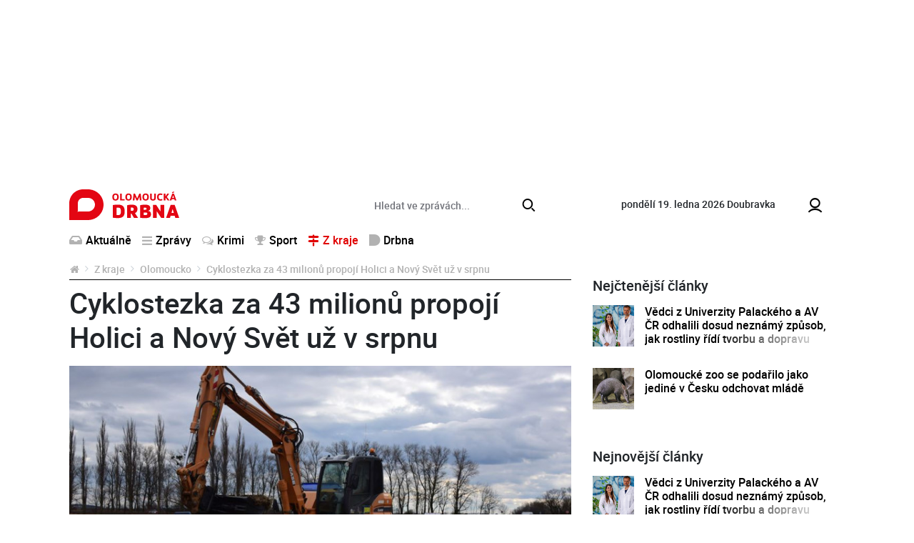

--- FILE ---
content_type: text/html; charset=utf-8
request_url: https://www.olomouckadrbna.cz/z-kraje/olomoucko/7669-cyklostezka-za-43-milionu-propoji-holici-a-novy-svet-uz-v-srpnu.html?utm_source=copy
body_size: 8108
content:
<!DOCTYPE html>
<html lang="cs">
<head prefix="og: http://ogp.me/ns# fb: http://ogp.me/ns/fb# article: http://ogp.me/ns/article#">
    <meta name="viewport" content="width=device-width, initial-scale=1, maximum-scale=1, shrink-to-fit=no" />
    <title>Cyklostezka za 43 milionů propojí Holici a Nový Svět už v srpnu  |  Olomoucko  |  Z kraje  |  Olomoucká Drbna - zprávy z Olomouce a Olomouckého kraje</title>
    <link rel="apple-touch-icon" sizes="180x180" href="https://www.olomouckadrbna.cz/templates/drbna-2019/favicon/apple-touch-icon.png">
    <link rel="icon" type="image/png" sizes="32x32" href="https://www.olomouckadrbna.cz/templates/drbna-2019/favicon/favicon-32x32.png">
    <link rel="icon" type="image/png" sizes="16x16" href="https://www.olomouckadrbna.cz/templates/drbna-2019/favicon/favicon-16x16.png">
    <link rel="manifest" href="https://www.olomouckadrbna.cz/templates/drbna-2019/favicon/site.webmanifest">
    <link rel="mask-icon" href="https://www.olomouckadrbna.cz/templates/drbna-2019/favicon/safari-pinned-tab.svg" color="#5bbad5">
    <meta name="msapplication-TileColor" content="#da532c">
    <meta name="msapplication-config" content="https://www.olomouckadrbna.cz/templates/drbna-2019/favicon/browserconfig.xml" />
    <meta name="theme-color" content="#ffffff">
    <link href="https://www.olomouckadrbna.cz/templates/drbna-2019/stylesheet-1672748759.css" type="text/css" rel="stylesheet" />
<meta charset="UTF-8" />
<meta name="robots" content="index, follow, archive" />
<meta name="googlebot" content="index, follow, snippet, archive" />
<meta property="og:title" content="Cyklostezka za 43 milionů propojí Holici a Nový Svět už v srpnu" />
<meta property="og:type" content="website" />
<meta property="og:url" content="https://www.olomouckadrbna.cz/z-kraje/olomoucko/7669-cyklostezka-za-43-milionu-propoji-holici-a-novy-svet-uz-v-srpnu.html" />
<meta property="og:image" content="https://www.olomouckadrbna.cz/files/drbna/images/page/2018/03/14/1000x1000-1521021840-bagr.jpg" />
<meta property="og:site_name" content="Olomoucká Drbna - zprávy z Olomouce a Olomouckého kraje" />
<meta property="og:description" content="Cyklostezka spojující Holici a Nový Svět překoná i železniční trať ve směru z Olomouce na Přerov, povede přes Holický les až k univerzitnímu kampusu a průmyslové zóně v ulici Šlechtitelů. Hotovo by mělo být do konce prázdnin." />
<meta property="fb:app_id" content="221050128088358" />
<meta property="fb:admins" content="100000245556778" />
<meta name="keywords" content="Olomoucká Drbna, portal, zpravodajství" />
<meta name="description" content="Cyklostezka spojující Holici a Nový Svět překoná i železniční trať ve směru z Olomouce na Přerov, povede přes Holický les až k univerzitnímu kampusu a průmyslové zóně v ulici Šlechtitelů. Hotovo by mělo být do konce prázdnin." /> 
<meta name="datetime" content="2018-03-14T13:30Z" /><script type="application/ld+json">{"@context": "https://schema.org","@type": "Article","headline": "Cyklostezka za 43 milion\u016f propoj\u00ed Holici a Nov\u00fd Sv\u011bt u\u017e v srpnu","description": "Cyklostezka spojuj\u00edc\u00ed Holici a Nov\u00fd Sv\u011bt p\u0159ekon\u00e1 i \u017eelezni\u010dn\u00ed tra\u0165 ve sm\u011bru z Olomouce na P\u0159erov, povede p\u0159es Holick\u00fd les a\u017e k univerzitn\u00edmu kampusu a pr\u016fmyslov\u00e9 z\u00f3n\u011b v ulici \u0160lechtitel\u016f. Hotovo by m\u011blo b\u00fdt do konce pr\u00e1zdnin.","image": ["https://www.olomouckadrbna.cz/files/drbna/images/page/2018/03/14/1000x1000-1521021840-bagr.jpg"],"datePublished": "2018-03-14T13:30:00+01:00","dateModified": "2018-03-14T13:30:00+01:00","author": {"@type": "Person","name": "Ivo Spisar","url" : "https:\/\/www.olomouckadrbna.cz\/profile\/ivo-spisar-2\/page.html"},"about": [{"name":"doprava"},{"name":"cyklostezka"},{"name":"investice"},{"name":"Olomouc"}],"contentLocation" : {"@type" : "Place","geo": {"@type": "GeoCoordinates","latitude": "49.593889","longitude": "17.250833"}},"publisher": {"@type": "Organization","name": "Olomoucká Drbna","logo": {"@type": "ImageObject","url": "https://www.olomouckadrbna.cz/templates/drbna-2019/images/logo-png/drbna-124.png"}},"mainEntityOfPage": {"@type": "WebPage","@id": "https://www.olomouckadrbna.cz/z-kraje/olomoucko/7669-cyklostezka-za-43-milionu-propoji-holici-a-novy-svet-uz-v-srpnu.html"},"isFamilyFriendly":true}</script></head><body>
    <script>
  window.fbAsyncInit = function() {
    FB.init({
      appId: '221050128088358',
      xfbml: true,
      version: 'v4.0'
    });
  };
</script>
<script async defer src="https://connect.facebook.net/cs_CZ/sdk.js"></script>

    <!-- .layoutTop -->
    <div class="layoutTop">
        <div class="container">
            <div class="banner banner--position8 text-center mb-4"><div class="banner__slot d-inline-block"><div id='sub_leaderboard'></div></div></div>        </div>
    </div>
    <!-- /.layoutTop -->

<!-- .layoutHeader -->
<div class="layoutHeader">
    <div class="container bg-white">

        <!-- .brandHeader-->
        <div class="brandHeader align-self-center">
            <!-- .brand.brand-header -->
                        <div class="brand brand--header brand--instance124">
                <a href="https://www.olomouckadrbna.cz/" title="Cyklostezka za 43 milionů propojí Holici a Nový Svět už v srpnu  |  Olomoucko  |  Z kraje  |  Olomoucká Drbna - zprávy z Olomouce a Olomouckého kraje">
                    <img src="https://www.olomouckadrbna.cz/templates/drbna-2019/images/layout/olomouckadrbna/logo-olomoucka-drbna.svg" alt="Cyklostezka za 43 milionů propojí Holici a Nový Svět už v srpnu  |  Olomoucko  |  Z kraje  |  Olomoucká Drbna - zprávy z Olomouce a Olomouckého kraje" width="154" height="43" class="img-fluid" />
                </a>
            </div>
            <!-- /.brand.brand-header -->
        </div>
        <!-- /.brandHeader-->

        <!-- .svatekHeader -->
        <div class="svatekHeader d-none d-lg-block">
            <span class="text-lowercase">pondělí 19. ledna 2026</span>
            <span class="float-right float-lg-none">Doubravka</span>
        </div>
        <!-- /.svatekHeader -->

        <!-- .menuUser -->
        <div class="menuUser align-self-center">
            <!-- .menuUser__list -->
            <ul class="menuUser__list">
                <li><a href="https://www.olomouckadrbna.cz/profile/login.html" title="Můj profil" class="btnAfterAddon" data-afteraddon="Profil"><span class="icon icon-user"></span></a></li>            </ul>
            <!-- /.menuUser__list -->
            <!-- .menuMain__toggle -->
            <button class="navbar-toggler menuMain__toggle btnAfterAddon" data-afteraddon="Menu" type="button" data-toggle="collapse" data-target="#navbarNavDropdown" aria-controls="navbarNavDropdown" aria-expanded="false">
                <span class="icon icon-bars"></span>
            </button>
            <!-- /.menuMain__toggle -->
        </div>
        <!-- /.menuUser -->

    </div>
</div>
<!-- /.layoutHeader -->

<!-- .layoutMenu -->
<div class="layoutMenu">
    <div class="container bg-white">
        <!-- .menuMain -->
        <nav class="navbar navbar-expand-lg navbar-light bg-white menuMain">
            <!-- .menuMain__collapse -->
            <div class="collapse navbar-collapse menuMain__collapse" id="navbarNavDropdown">
                <div class="menuMain__collapseCover flex-grow-1">
                    <div class="menuMain__collapseContent">
                        <div class="formSearch my-1">
                            <form action="https://www.olomouckadrbna.cz/vyhledavani.html" method="get" enctype="multipart/form-data" class="need-validated">                                <div class="input-group">
                                    <input type="search" name="search" placeholder="Hledat ve zprávách..." class="form-control" value="" required />
                                    <div class="input-group-append">
                                        <button type="submit" class="btn btn-link">
                                            <span class="icon icon-search"></span>
                                        </button>
                                    </div>
                                </div>
                            </form>                        </div>
                        <div class="d-flex flex-column flex-lg-row">
                            <div>
                                
<!-- .menuMain__list -->
<ul class="navbar-nav w-100 menuMain__list"><li class="nav-item"><a href="https://www.olomouckadrbna.cz/aktualne.html" title="Aktuálně" class="nav-link"><span class="icon icon-inbox"></span>Aktuálně</a></li><li class="nav-item dropdown"><a href="https://www.olomouckadrbna.cz/zpravy.html" title="Zprávy" class="nav-link" data-toggle="dropdown" role="button" aria-haspopup="true" aria-expanded="false"><span class="icon icon-bars"></span>Zprávy</a><div class="dropdown-menu"><a href="https://www.olomouckadrbna.cz/zpravy.html" title="Zprávy" class="dropdown-item active">Zprávy</a><a href="https://www.olomouckadrbna.cz/zpravy/spolecnost.html" title="Společnost" class="dropdown-item"><span class="icon icon-noicon"></span>Společnost</a><a href="https://www.olomouckadrbna.cz/zpravy/kultura.html" title="Kultura" class="dropdown-item"><span class="icon icon-noicon"></span>Kultura</a><a href="https://www.olomouckadrbna.cz/zpravy/politika.html" title="Politika" class="dropdown-item"><span class="icon icon-noicon"></span>Politika</a><a href="https://www.olomouckadrbna.cz/zpravy/doprava.html" title="Doprava" class="dropdown-item"><span class="icon icon-noicon"></span>Doprava</a><a href="https://www.olomouckadrbna.cz/zpravy/zdravi.html" title="Zdraví" class="dropdown-item"><span class="icon icon-noicon"></span>Zdraví</a><a href="https://www.olomouckadrbna.cz/zpravy/vzdelani.html" title="Vzdělání" class="dropdown-item"><span class="icon icon-noicon"></span>Vzdělání</a></div></li><li class="nav-item"><a href="https://www.olomouckadrbna.cz/krimi.html" title="Krimi" class="nav-link"><span class="icon icon-comments"></span>Krimi</a></li><li class="nav-item dropdown"><a href="https://www.olomouckadrbna.cz/sport.html" title="Sport" class="nav-link" data-toggle="dropdown" role="button" aria-haspopup="true" aria-expanded="false"><span class="icon icon-trophy"></span>Sport</a><div class="dropdown-menu"><a href="https://www.olomouckadrbna.cz/sport.html" title="Sport" class="dropdown-item active">Sport</a><a href="https://www.olomouckadrbna.cz/sport/fotbal.html" title="Fotbal" class="dropdown-item"><span class="icon icon-noicon"></span>Fotbal</a><a href="https://www.olomouckadrbna.cz/sport/hokej.html" title="Hokej" class="dropdown-item"><span class="icon icon-noicon"></span>Hokej</a><a href="https://www.olomouckadrbna.cz/sport/ostatni-sporty.html" title="Ostatní sporty" class="dropdown-item"><span class="icon icon-noicon"></span>Ostatní sporty</a></div></li><li class="nav-item dropdown"><a href="https://www.olomouckadrbna.cz/z-kraje.html" title="Z kraje" class="nav-link active" data-toggle="dropdown" role="button" aria-haspopup="true" aria-expanded="false"><span class="icon icon-map-signs"></span>Z kraje</a><div class="dropdown-menu"><a href="https://www.olomouckadrbna.cz/z-kraje.html" title="Z kraje" class="dropdown-item active">Z kraje</a><a href="https://www.olomouckadrbna.cz/z-kraje/jeseniky.html" title="Jeseníky" class="dropdown-item"><span class="icon icon-noicon"></span>Jeseníky</a><a href="https://www.olomouckadrbna.cz/z-kraje/sumpersko.html" title="Šumpersko" class="dropdown-item"><span class="icon icon-noicon"></span>Šumpersko</a><a href="https://www.olomouckadrbna.cz/z-kraje/prostejovsko.html" title="Prostějovsko" class="dropdown-item"><span class="icon icon-noicon"></span>Prostějovsko</a><a href="https://www.olomouckadrbna.cz/z-kraje/prerovsko.html" title="Přerovsko" class="dropdown-item"><span class="icon icon-noicon"></span>Přerovsko</a><a href="https://www.olomouckadrbna.cz/z-kraje/olomoucko.html" title="Olomoucko" class="dropdown-item"><span class="icon icon-noicon"></span>Olomoucko</a></div></li><li class="nav-item dropdown"><a href="https://www.olomouckadrbna.cz/drbna.html" title="Drbna" class="nav-link" data-toggle="dropdown" role="button" aria-haspopup="true" aria-expanded="false"><span class="icon icon-drbna"></span>Drbna</a><div class="dropdown-menu"><a href="https://www.olomouckadrbna.cz/drbna.html" title="Drbna" class="dropdown-item active">Drbna</a><a href="https://www.olomouckadrbna.cz/drbna/zivot-a-styl.html" title="Život &amp; styl" class="dropdown-item"><span class="icon icon-noicon"></span>Život &amp; styl</a><a href="https://www.olomouckadrbna.cz/drbna/radilka.html" title="Radilka" class="dropdown-item"><span class="icon icon-noicon"></span>Radilka</a><a href="https://www.olomouckadrbna.cz/drbna/rozhovory.html" title="Rozhovory" class="dropdown-item"><span class="icon icon-noicon"></span>Rozhovory</a><a href="https://www.olomouckadrbna.cz/drbna/online-chat.html" title="Online chat" class="dropdown-item"><span class="icon icon-noicon"></span>Online chat</a><a href="https://www.olomouckadrbna.cz/drbna/neobycejni.html" title="(Ne)Obyčejní" class="dropdown-item"><span class="icon icon-noicon"></span>(Ne)Obyčejní</a><a href="https://www.olomouckadrbna.cz/drbna/blogy-a-komentare.html" title="Blogy a komentáře" class="dropdown-item"><span class="icon icon-noicon"></span>Blogy a komentáře</a><a href="https://www.olomouckadrbna.cz/drbna/historicka.html" title="Historička" class="dropdown-item"><span class="icon icon-noicon"></span>Historička</a></div></li></ul>
<!-- /.menuMain__list -->
                            </div>
                            <div class="ml-lg-auto">
                                
<!-- .menuMainRight__list -->
<ul class="navbar-nav menuMain__list menuMainRight__list"></ul>
<!-- /.menuMain__list -->
                            </div>
                        </div>
                    </div>
                </div>
            </div>
            <!-- /.menuMain__collapse -->
        </nav>
        <!-- /.menuMain -->
    </div>
</div>
<!-- /.layoutMenu -->


<!-- .layoutContent -->
<div class="layoutContent">
    <div class="container bg-white">
                    <div class="row">
                <div class="col-12 col-md-8 contentMain">
                    <!-- .breadcrumbCover --><nav class="mb-2 breadcrumbCover" aria-label="breadcrumb"><!-- .breadcrumb --><ol class="breadcrumb d-inline-flex flex-column"><li class="breadcrumb-item"><a href="https://www.olomouckadrbna.cz/" title="Olomoucká Drbna - zprávy z Olomouce a Olomouckého kraje"><span class="icon icon-home"></span></a></li><li class="breadcrumb-item"><a href="https://www.olomouckadrbna.cz/z-kraje.html" title="Z kraje">Z kraje</a></li><li class="breadcrumb-item"><a href="https://www.olomouckadrbna.cz/z-kraje/olomoucko.html" title="Olomoucko">Olomoucko</a></li><li class="breadcrumb-item active" aria-current="page">Cyklostezka za 43 milionů propojí Holici a Nový Svět už v srpnu</li></ol><!-- /.breadcrumb --></nav><!-- /.breadcrumbCover -->
<!-- .detail.detailArticle -->
<div class="row mb-3 detail detailArticle position-relative" itemscope itemtype="http://schema.org/Article"><div class="col-12" itemprop="mainEntityOfPage">
<!-- .headingMain -->
<h1 class="mb-3 headingMain" itemprop="headline">Cyklostezka za 43 milionů propojí Holici a Nový Svět už v srpnu</h1>
<!-- /.headingMain -->
</div><div class="col-12 detailArticle__imgCover">
<!-- .detailArticle__img -->
<a href="https://www.olomouckadrbna.cz/files/drbna/images/page/2018/03/14/1000x1000-1521021840-bagr.jpg" class="detailArticle__img mb-3" title="bagr" data-fancybox="detailArticle" data-caption="bagr">
                    <img 
                        src="https://www.olomouckadrbna.cz/templates/drbna-2019/images/layout/article-placeholder.png" 
                        data-src="https://www.olomouckadrbna.cz/files/drbna/images/page/2018/03/14/635x285-1521021840-bagr.jpg" 
                        alt="bagr" 
                        width="750" 
                        height="434" 
                        class="img-fluid lazyload" 
                        itemprop="image" 
                        content="https://www.olomouckadrbna.cz/files/drbna/images/page/2018/03/14/1000x1000-1521021840-bagr.jpg"
                    />
                </a>
<!-- /.detailArticle__img -->
</div><div class="col-12 mb-3">
<!-- .detail__date -->
<p class="detail__date mb-2"><span itemprop="datePublished" content="2018-03-14T13:30:00+01:00">středa, 14.&nbsp;března&nbsp;2018, 13:30</span><span itemprop="dateModified" content="2018-03-14T13:30:00+01:00"></span></p>
<!-- /.detail__date -->

<!-- .detail__perex -->
<p class="detail__perex">Cyklostezka spojující Holici a Nový Svět překoná i železniční trať ve směru z Olomouce na Přerov, povede přes Holický les až k univerzitnímu kampusu a průmyslové zóně v ulici Šlechtitelů. Hotovo by mělo být do konce prázdnin.</p>
<!-- .detail__perex -->
<div class="banner banner--position9 text-center mb-4"><div class="banner__slot d-inline-block"><div id='sub_podPerexem'></div></div></div>
<!-- .typo -->
<div class="typo mb-3 detail__content"><p><em>&bdquo;Jeden a půl kilometru dlouhá cyklostezka spojí Holici a Nový Svět. Za zhruba šest měsíců tak zajistí zcela bezpečné propojení obou těchto městských částí. S</em><em>loužit bude zároveň i jako komfortní stezka pro ty, jež pracují v&nbsp;průmyslové zóně Keplerova i v&nbsp;průmyslové zóně Šlechtitelů, kterou vybudovalo město společně s&nbsp;Univerzitou Palackého,&ldquo; </em>uvedl primátor Olomouce Antonín Staněk.</p>

<p><em>&bdquo;Díky trase navržené přes budoucí rekreační areál Holického lesa se pěší i cyklisté vyhnou velmi silně frekventovaným komunikacím v&nbsp;okolí obou průmyslových zón. Velkým přínosem pro dopravní bezpečnost pak bude nově postavená lávka, která napomůže ke spolehlivému překonání hlavní železniční trati ve směru z&nbsp;Olomouce na Přerov a Ostravu,&ldquo; </em>zdůraznil investiční náměstek primátora Filip Žáček<em>. </em><em>&bdquo;Holický les je jedním z mála projektů města, jehož opravdový význam budou moci docenit až příští generace. Podobně jako my dnes obdivujeme prozíravost těch, kteří před sto lety vysadili Černovírský les, nebo olomoucké parky,</em>&ldquo; pověděl náměstek Ladislav Šnevajs.</p>

<p>Stavební práce začnou&nbsp;v průběhu března a skončit mají nejpozději do&nbsp;konce srpna. Stezku bude široká tři metry a kromě ocelobetonové lávky přes železnici ji doplní i opěrné zdi poblíž trati i v&nbsp;úzkém prostoru mezi silnicí a oplocením tamního kovošrotu.</p>

<p>Cyklostezka by měla stát 43 milionů korun a s&nbsp;financováním stavby městu pomůže dotace. <em>&bdquo;Máme rozhodnutí o dotaci ve výši 39 milionů korun z Integrovaného regionálního operačního programu. Závazná výše dotace byla pro konečné rozhodnutí o realizaci finančně nákladné a potřebné cyklostezky klíčová. Cyklostezka patří mezi projekty v&nbsp;rámci ITI Olomoucké aglomerace,&ldquo; </em>upřesnil náměstek primátora Ladislav Šnevajs. &bdquo;<em>Součástí této finančně náročné stavby bude také odpočívadlo a do budoucna i další odpočinkové prvky přímo na plochách lesoparku Holický les,&ldquo; </em>doplnil náměstek.</p>
</div>
<!-- /.typo -->
<div class="banner banner--position10 text-center mb-4"><div class="banner__slot"><div id='sub_podClankem'></div></div></div><div class="detail__author"><div class="detail__author clearfix mb-4" itemprop="author" itemscope itemtype="http://schema.org/Person"><h2 class="headingSection fs16">Vizitka autora</h2><meta itemprop="name" content="Ivo Spisar" /><a href="https://www.olomouckadrbna.cz/profile/ivo-spisar-2/page.html" class="detail__authorImg" title="Ivo Spisar">
                                            <img 
                                                src="https://www.olomouckadrbna.cz/files/drbna/default-images/profile/size2.png" 
                                                width="130" 
                                                height="130" 
                                                alt="Ivo Spisar" 
                                                class="img-fluid"
                                                itemprop="image" 
                                                content="https://www.olomouckadrbna.cz/files/drbna/default-images/profile/size2.png" 
                                            />
                                        </a><div class="detail__authorText"><h3 class="detail__authorHeading"><a href="https://www.olomouckadrbna.cz/profile/ivo-spisar-2/page.html" title="Ivo Spisar">Ivo Spisar</a></h3> </div></div><p>Foto <a href="https://www.olomouckadrbna.cz/profile/jarmila-kracmarova/page.html" title="Jarmila Kráčmarová"><strong>Jarmila Kráčmarová</strong></a></p></div><p class="detail__tags">Štítky <a href="https://www.olomouckadrbna.cz/vyhledavani.html?search=doprava" title="doprava">doprava</a>, <a href="https://www.olomouckadrbna.cz/vyhledavani.html?search=cyklostezka" title="cyklostezka">cyklostezka</a>, <a href="https://www.olomouckadrbna.cz/vyhledavani.html?search=investice" title="investice">investice</a>, <a href="https://www.olomouckadrbna.cz/vyhledavani.html?search=Olomouc" title="Olomouc">Olomouc</a></p>
<!-- .listComments.detail__listComments -->
<a id="comments"></a><div class="listComments detail__listComments"><h2 class="headingSection fs16">Komentáře</h2><p class="alert alert-light">Pro přidání příspěvku se musíte nejdříve <a href="https://www.olomouckadrbna.cz/profile/login.html?redir=https%3A%2F%2Fwww.olomouckadrbna.cz%2Fz-kraje%2Folomoucko%2F7669-cyklostezka-za-43-milionu-propoji-holici-a-novy-svet-uz-v-srpnu.html" class="alert-link" title="přihlásit">přihlásit</a> / <a href="https://www.olomouckadrbna.cz/profile/registration.html" class="alert-link" title="registrovat">registrovat</a>.</p></div>
<!-- /.listComments.detail__listComments -->
<div data-szn-recass-box='{"zone_id": 9483}'></div></div><div itemprop="publisher" itemscope itemtype="https://schema.org/Organization"><meta itemprop="name" content="Olomoucká Drbna"><meta itemprop="url" content="https://www.olomouckadrbna.cz/" /><div itemprop="logo" itemscope itemtype="https://schema.org/ImageObject"><meta itemprop="url" content="https://www.olomouckadrbna.cz/templates/drbna-2019/images/logo-png-2021/drbna-124.png" /><meta itemprop="width" content="962" /><meta itemprop="height" content="106" /></div></div></div>
<!-- /.detail.detailArticle -->
<div class="row"><!-- START_COL2 --><div class="col-12 col-md-6"><div class="d-none d-md-block drbna-kamdal" data-page-id="7669" data-category-id="" data-instance-id=""></div></div><!-- END_COL2 --><!-- START_COL1 --><div class="col-12 col-md-6"><div class="d-none d-md-block drbna-interconnection"></div></div><!-- END_COL1 -->                            <div class="col-12 col-md-6 mb-2 mb-md-5 d-none d-md-flex">
                                <a href="https://www.olomouckadrbna.cz/nejctenejsi.html" class="btn btn-primary btn-block btn-fluid" title="Další nejčtenější">
                                    Další nejčtenější                                </a>
                            </div>
                            <div class="col-12 col-md-6 mb-5 d-none d-md-flex">
                                <a href="https://www.olomouckadrbna.cz/komercni-clanky.html" class="btn btn-primary btn-block btn-fluid" title="Další články">
                                    Další články                                </a>
                            </div>
                            </div>                </div>
                <div class="col-12 col-md-4 contentRight">
                    <div class="banner banner--position11 text-center mb-4"><div class="banner__slot d-inline-block"><div id='sub_square1'></div></div></div><div class="listArticlesSmall"><h2 class="headingSection listArticlesSmall__heading">Nejčtenější články</h2>
<!-- .loopArticleSmall -->
<div class="loopArticleSmall loopArticleSmall--xs"><a href="https://www.olomouckadrbna.cz/zpravy/spolecnost/28569-vedci-z-univerzity-palackeho-a-av-cr-odhalili-dosud-neznamy-zpusob-jak-rostliny-ridi-tvorbu-a-dopravu-svych-hormonu.html" class="loopArticleSmall__img" title="Vědci z Univerzity Palackého a AV ČR odhalili dosud neznámý způsob, jak rostliny řídí tvorbu a dopravu svých hormonů"><img src="https://www.olomouckadrbna.cz/templates/drbna-2019/images/layout/article-placeholder.png" data-src="https://www.olomouckadrbna.cz/files/drbna/images/page/2023/07/31/size1-16908209462591-124-vedci-z-univerzity-palackeho-a-av-cr-odhalili-dosud-neznamy-zpusob-jak-rostliny-ridi-tvorbu-a-doprav.jpg" alt="Vědci z Univerzity Palackého a AV ČR odhalili dosud neznámý způsob, jak rostliny řídí tvorbu a dopravu svých hormonů" width="750" height="434" class="img-fluid lazyload" /></a><h3 class="loopArticleSmall__heading loopArticleSmall__heading--threeLine"><a href="https://www.olomouckadrbna.cz/zpravy/spolecnost/28569-vedci-z-univerzity-palackeho-a-av-cr-odhalili-dosud-neznamy-zpusob-jak-rostliny-ridi-tvorbu-a-dopravu-svych-hormonu.html" title="Vědci z Univerzity Palackého a AV ČR odhalili dosud neznámý způsob, jak rostliny řídí tvorbu a dopravu svých hormonů">Vědci z Univerzity Palackého a AV ČR odhalili dosud neznámý způsob, jak rostliny řídí tvorbu a dopravu svých hormonů</a></h3></div>
<!-- /.loopArticleSmall -->

<!-- .loopArticleSmall -->
<div class="loopArticleSmall loopArticleSmall--xs"><a href="https://www.olomouckadrbna.cz/z-kraje/olomoucko/28564-olomoucke-zoo-se-podarilo-jako-jedine-v-cesku-odchovat-mlade.html" class="loopArticleSmall__img" title="Olomoucké zoo se podařilo jako jediné v Česku odchovat mládě"><img src="https://www.olomouckadrbna.cz/templates/drbna-2019/images/layout/article-placeholder.png" data-src="https://www.olomouckadrbna.cz/files/drbna/images/page/2023/07/31/size1-16907939887715-124-olomoucke-zoo-se-podarilo-jako-jedine-v-cesku-odchovat-mlade.jpg" alt="Olomoucké zoo se podařilo jako jediné v Česku odchovat mládě" width="750" height="434" class="img-fluid lazyload" /></a><h3 class="loopArticleSmall__heading loopArticleSmall__heading--threeLine"><a href="https://www.olomouckadrbna.cz/z-kraje/olomoucko/28564-olomoucke-zoo-se-podarilo-jako-jedine-v-cesku-odchovat-mlade.html" title="Olomoucké zoo se podařilo jako jediné v Česku odchovat mládě">Olomoucké zoo se podařilo jako jediné v Česku odchovat mládě</a></h3></div>
<!-- /.loopArticleSmall -->
</div><div class="banner banner--position12 text-center mb-4"><div class="banner__slot d-inline-block"><div id='sub_doubleSquare1'></div></div></div><div class="listArticlesSmall"><h2 class="headingSection listArticlesSmall__heading">Nejnovější články</h2>
<!-- .loopArticleSmall -->
<div class="loopArticleSmall loopArticleSmall--xs"><a href="https://www.olomouckadrbna.cz/zpravy/spolecnost/28569-vedci-z-univerzity-palackeho-a-av-cr-odhalili-dosud-neznamy-zpusob-jak-rostliny-ridi-tvorbu-a-dopravu-svych-hormonu.html" class="loopArticleSmall__img" title="Vědci z Univerzity Palackého a AV ČR odhalili dosud neznámý způsob, jak rostliny řídí tvorbu a dopravu svých hormonů"><img src="https://www.olomouckadrbna.cz/templates/drbna-2019/images/layout/article-placeholder.png" data-src="https://www.olomouckadrbna.cz/files/drbna/images/page/2023/07/31/size1-16908209462591-124-vedci-z-univerzity-palackeho-a-av-cr-odhalili-dosud-neznamy-zpusob-jak-rostliny-ridi-tvorbu-a-doprav.jpg" alt="Vědci z Univerzity Palackého a AV ČR odhalili dosud neznámý způsob, jak rostliny řídí tvorbu a dopravu svých hormonů" width="750" height="434" class="img-fluid lazyload" /></a><h3 class="loopArticleSmall__heading loopArticleSmall__heading--threeLine"><a href="https://www.olomouckadrbna.cz/zpravy/spolecnost/28569-vedci-z-univerzity-palackeho-a-av-cr-odhalili-dosud-neznamy-zpusob-jak-rostliny-ridi-tvorbu-a-dopravu-svych-hormonu.html" title="Vědci z Univerzity Palackého a AV ČR odhalili dosud neznámý způsob, jak rostliny řídí tvorbu a dopravu svých hormonů">Vědci z Univerzity Palackého a AV ČR odhalili dosud neznámý způsob, jak rostliny řídí tvorbu a dopravu svých hormonů</a></h3></div>
<!-- /.loopArticleSmall -->

<!-- .loopArticleSmall -->
<div class="loopArticleSmall loopArticleSmall--xs"><a href="https://www.olomouckadrbna.cz/z-kraje/olomoucko/28564-olomoucke-zoo-se-podarilo-jako-jedine-v-cesku-odchovat-mlade.html" class="loopArticleSmall__img" title="Olomoucké zoo se podařilo jako jediné v Česku odchovat mládě"><img src="https://www.olomouckadrbna.cz/templates/drbna-2019/images/layout/article-placeholder.png" data-src="https://www.olomouckadrbna.cz/files/drbna/images/page/2023/07/31/size1-16907939887715-124-olomoucke-zoo-se-podarilo-jako-jedine-v-cesku-odchovat-mlade.jpg" alt="Olomoucké zoo se podařilo jako jediné v Česku odchovat mládě" width="750" height="434" class="img-fluid lazyload" /></a><h3 class="loopArticleSmall__heading loopArticleSmall__heading--threeLine"><a href="https://www.olomouckadrbna.cz/z-kraje/olomoucko/28564-olomoucke-zoo-se-podarilo-jako-jedine-v-cesku-odchovat-mlade.html" title="Olomoucké zoo se podařilo jako jediné v Česku odchovat mládě">Olomoucké zoo se podařilo jako jediné v Česku odchovat mládě</a></h3></div>
<!-- /.loopArticleSmall -->

<!-- .loopArticleSmall -->
<div class="loopArticleSmall loopArticleSmall--xs"><a href="https://www.olomouckadrbna.cz/z-kraje/28559-olomoucky-kraj-vypsal-dotaci-na-peci-o-stromy-a-zelen.html" class="loopArticleSmall__img" title="Olomoucký kraj vypsal dotaci na péči o stromy a zeleň"><img src="https://www.olomouckadrbna.cz/templates/drbna-2019/images/layout/article-placeholder.png" data-src="https://www.olomouckadrbna.cz/files/drbna/images/page/2023/07/30/size1-16907169467957-124-olomoucky-kraj-vypsal-dotaci-na-peci-o-stromy-a-zelen.jpg" alt="Olomoucký kraj vypsal dotaci na péči o stromy a zeleň" width="750" height="434" class="img-fluid lazyload" /></a><h3 class="loopArticleSmall__heading loopArticleSmall__heading--threeLine"><a href="https://www.olomouckadrbna.cz/z-kraje/28559-olomoucky-kraj-vypsal-dotaci-na-peci-o-stromy-a-zelen.html" title="Olomoucký kraj vypsal dotaci na péči o stromy a zeleň">Olomoucký kraj vypsal dotaci na péči o stromy a zeleň</a></h3></div>
<!-- /.loopArticleSmall -->

<!-- .loopArticleSmall -->
<div class="loopArticleSmall loopArticleSmall--xs"><a href="https://www.olomouckadrbna.cz/zpravy/kultura/28554-banovsky-poklad-pochazi-z-ritualu-z-doby-zelezne.html" class="loopArticleSmall__img" title="Bánovský poklad pochází z rituálu z doby železné"><img src="https://www.olomouckadrbna.cz/templates/drbna-2019/images/layout/article-placeholder.png" data-src="https://www.olomouckadrbna.cz/files/drbna/images/page/2023/07/28/size1-1690580429539-124-banovsky-poklad-pochazi-z-ritualu-z-doby-zelezne.jpg" alt="Bánovský poklad pochází z rituálu z doby železné" width="750" height="434" class="img-fluid lazyload" /></a><h3 class="loopArticleSmall__heading loopArticleSmall__heading--threeLine"><a href="https://www.olomouckadrbna.cz/zpravy/kultura/28554-banovsky-poklad-pochazi-z-ritualu-z-doby-zelezne.html" title="Bánovský poklad pochází z rituálu z doby železné">Bánovský poklad pochází z rituálu z doby železné</a></h3></div>
<!-- /.loopArticleSmall -->

<!-- .loopArticleSmall -->
<div class="loopArticleSmall loopArticleSmall--xs"><a href="https://www.olomouckadrbna.cz/z-kraje/olomoucko/28549-uz-jste-videli-mladata-lemuru-kata-v-olomoucke-zoo.html" class="loopArticleSmall__img" title="Už jste viděli mláďata lemurů kata v Olomoucké zoo?"><img src="https://www.olomouckadrbna.cz/templates/drbna-2019/images/layout/article-placeholder.png" data-src="https://www.olomouckadrbna.cz/files/drbna/images/page/2023/07/28/size1-16905408665129-124-uz-jste-videli-mladata-lemuru-kata-v-olomoucke-zoo.png" alt="Už jste viděli mláďata lemurů kata v Olomoucké zoo?" width="750" height="434" class="img-fluid lazyload" /></a><h3 class="loopArticleSmall__heading loopArticleSmall__heading--threeLine"><a href="https://www.olomouckadrbna.cz/z-kraje/olomoucko/28549-uz-jste-videli-mladata-lemuru-kata-v-olomoucke-zoo.html" title="Už jste viděli mláďata lemurů kata v Olomoucké zoo?">Už jste viděli mláďata lemurů kata v Olomoucké zoo?</a></h3></div>
<!-- /.loopArticleSmall -->
</div><div class="banner banner--position13 text-center mb-4"><div class="banner__slot d-inline-block"><div id='sub_doubleSquare2'></div></div></div>                </div>
                                    <div class="col-12 col-md-8 contentBottom">
                        <div class="row">
                            <!-- START_COL2 --><div class="col-12 col-md-6"><!-- START_BANNER2 --><div class="banner banner--position14 text-center mb-4"><div class="banner__slot d-inline-block adsLabel" data-adslabel="Reklama"><div id='sub_square2'></div></div></div><!-- END_BANNER2 --><div class="d-block d-md-none drbna-kamdal"></div></div><!-- END_COL2 --><!-- START_COL1 --><div class="col-12 col-md-6"><!-- START_BANNER1 --><div class="banner banner--position15 text-center mb-4"><div class="banner__slot d-inline-block adsLabel" data-adslabel="Reklama"><div id='sub_square3'></div></div></div><!-- END_BANNER1 --><div class="d-block d-md-none drbna-interconnection"></div></div><!-- END_COL1 -->                            <div class="col-12 col-md-6 mb-2 mb-md-4 d-md-none">
                                <a href="https://www.olomouckadrbna.cz/nejctenejsi.html" class="btn btn-primary btn-block btn-fluid" title="Další nejčtenější">
                                    Další nejčtenější                                </a>
                            </div>
                            <div class="col-12 col-md-6 mb-4 d-md-none">
                                <a href="https://www.olomouckadrbna.cz/komercni-clanky.html" class="btn btn-primary btn-block btn-fluid" title="Další články">
                                    Další články                                </a>
                            </div>
                        </div>
                    </div>
                            </div>
                </div>
</div>
<!-- /.layoutContent -->


<!-- .layoutFooter -->
<div class="layoutFooter bg-light pt-4">
    <div class="container">
        <div class="row">
            <div class="col-12 col-lg-3">
                <!-- .brand.brand-footer -->
                <h2 class="brand brand--footer brand--instance124 mb-4">
                    <a href="https://www.olomouckadrbna.cz/" title="Cyklostezka za 43 milionů propojí Holici a Nový Svět už v srpnu  |  Olomoucko  |  Z kraje  |  Olomoucká Drbna - zprávy z Olomouce a Olomouckého kraje">
                        <img src="https://www.olomouckadrbna.cz/templates/drbna-2019/images/layout/olomouckadrbna/logo-olomoucka-drbna.svg" alt="Cyklostezka za 43 milionů propojí Holici a Nový Svět už v srpnu  |  Olomoucko  |  Z kraje  |  Olomoucká Drbna - zprávy z Olomouce a Olomouckého kraje" width="148" height="43" />
                    </a>
                </h2>
                <!-- /.brand.brand-footer -->
            </div>
            <div class="col-12 col-lg-9">
                <!-- .menuFooter -->
                <div class="clearfix menuFooter">
                    <ul class="mb-4"><li><a href="https://www.olomouckadrbna.cz/o-projektu.html" title="O projektu">O projektu</a></li><li><a href="https://www.olomouckadrbna.cz/eticky-kodex.html" title="Etický kodex">Etický kodex</a></li><li><a href="https://www.olomouckadrbna.cz/kontakt.html" title="Kontakt">Kontakt</a></li></ul>                    <p class="mb-4">
                                            </p>
                </div>
                <!-- /.menuFooter -->
                <div class="row">
                    <div class="col-12 col-lg-8 col-xl-7">
                    </div>
                    <div class="col-12 col-lg-4 offset-xl-1">
                        <!-- .girlFooter -->
                        <div class="girlFooter">
                            <a href="https://www.olomouckadrbna.cz/" title="Cyklostezka za 43 milionů propojí Holici a Nový Svět už v srpnu  |  Olomoucko  |  Z kraje  |  Olomoucká Drbna - zprávy z Olomouce a Olomouckého kraje">
                                <img src="https://www.olomouckadrbna.cz/templates/drbna-2019/images/layout/olomouckadrbna/holka.png" alt="Cyklostezka za 43 milionů propojí Holici a Nový Svět už v srpnu  |  Olomoucko  |  Z kraje  |  Olomoucká Drbna - zprávy z Olomouce a Olomouckého kraje" width="240" height="272" />
                            </a>
                        </div>
                        <!-- /.girlFooter -->
                    </div>
                </div>
            </div>
        </div>
    </div>
</div>
<!-- /.layoutFooter -->

<!-- .bootstrapHelper -->
<div class="bootstrapHelper">
    <div class="d-sm-none is-xs"></div>
    <div class="d-none d-sm-block d-md-none is-sm"></div>
    <div class="d-none d-md-block d-lg-none is-md"></div>
    <div class="d-none d-lg-block d-xl-none is-lg"></div>
    <div class="d-none d-xl-block is-xl"></div>
    <div class="w-100vw"></div>
    <div class="w-100"></div>
</div>
<!-- /.bootstrapHelper -->



<!-- #formLogin.formModal.template -->
<div id="formLogin" class="formModal template"><form action="https://www.olomouckadrbna.cz/prihlaseni.html" method="post" enctype="multipart/form-data" data-return-type="html" data-return-msg=".formLogin .system-message" data-redir-success="https://www.olomouckadrbna.cz/z-kraje/olomoucko/7669-cyklostezka-za-43-milionu-propoji-holici-a-novy-svet-uz-v-srpnu.html" novalidate><div class="text-center">
<!-- .formModal__heading -->
<h2 class="headingSection formModal__heading">Přihlášení uživatele</h2>
<!-- /.formModal__heading -->
</div>
<!-- .formModal__message -->
<div class="formModal__message"></div>
<!-- /.formModal__message -->
<div class="form-group"><label for="f_formLogin_name">Uživatelské jméno</label><input type="email" class="form-control" id="f_formLogin_name" name="name" required /></div><div class="form-group"><label for="f_formLogin_password">Heslo</label><input type="password" class="form-control" id="f_formLogin_password" name="password" required /></div><div class="form-group"><div class="custom-control custom-checkbox"><input type="checkbox" name="permanent" class="custom-control-input" id="f_formLogin_permanent" /><label for="f_formLogin_permanent" class="custom-control-label">Přihlásit trvale</label></div></div><div class="form-group mb-0 text-center"><button type="submit" class="btn btn-primary btn-lg btn-block">Přihlásit se</button><input type="hidden" name="system_login" value="1" /></div><div class="form-group text-center mb-0 mt-2"><a href="#formForgottenPassword" class="btn btn-link p-0" data-fancybox>Zapomněli jste heslo?</a></div>
<!-- .loader -->
<div class="loader"><div></div></div>
<!-- /.loader -->
</form></div>
<!-- /#formLogin.formModal.template -->

<!-- #formForgottenPassword.formModal.template -->
<div id="formForgottenPassword" class="formModal template"><form action="https://www.olomouckadrbna.cz/zapomenute-heslo.html" method="post" enctype="multipart/form-data" data-return-type="html" data-return-msg=".detailForgottenPassword .system-msg" novalidate><div class="text-center">
<!-- .formModal__heading -->
<h2 class="headingSection formModal__heading">Zapomenuté heslo</h2>
<!-- /.formModal__heading -->
</div>
<!-- .formModal__message -->
<div class="formModal__message"></div>
<!-- /.formModal__message -->
<div class="form-group"><label for="f_formForgottenPassword_email">Zadejte svou e-mailovou adresu</label><input type="email" class="form-control" id="f_formForgottenPassword_email" name="email" required /><small class="form-text text-muted">Na zadanou e-mailovou adresu bude zaslán e-mail s odkazem na změnu hesla.</small></div><div class="form-group mb-0 text-center"><input type="hidden" name="saveForgottenPasswordEmail" value="true" /><button type="submit" class="btn btn-primary">Odeslat žádost na změnu hesla</button></div>
<!-- .loader -->
<div class="loader"><div></div></div>
<!-- /.loader -->
</form></div>
<!-- /#formForgottenPassword.formModal.template -->
    <script>
    var _DRBNA = _DRBNA || {};
    _DRBNA.social_login_url = 'https://www.olomouckadrbna.cz/social-login.html';
    </script>
    <script src="https://www.olomouckadrbna.cz/vendor/ftsun/nickysys/js/javascript.php?lang_id=1&amp;tree_id=10847"></script>
    <script src="https://www.olomouckadrbna.cz/templates/drbna-2019/app-1672748759.js"></script>            <script src="https://www.olomouckadrbna.cz/templates/drbna-2019/modal/ad.js?slot=1768852499"></script>
        <script src="https://www.olomouckadrbna.cz/templates/drbna-2019/modal/modal.js"></script>
            <script src="https://www.olomouckadrbna.cz/templates/drbna-2019/javascript/clipboardLink.js"></script>
    </body></html>

--- FILE ---
content_type: text/plain; charset=utf-8
request_url: https://www.olomouckadrbna.cz/ajax/presentation/custom/drbna/kamDal_propojeneClanky_lazyload.php?lang_id=1&page_id=7669&category_id=&tree_id=10847&instance_id=
body_size: 1695
content:

<!-- .headingSection -->
<h2 class="headingSection">Kam dál?</h2>
<!-- /.headingSection -->

<!-- .loopArticleSmall -->
<div class="loopArticleSmall loopArticleSmall--xs"><a href="https://www.olomouckadrbna.cz/zpravy/spolecnost/7280-v-tomto-tydnu-se-vyrazne-ochladi-teploty-spadnou-pod-nulu-otepli-se-az-v-druhe-polovine-unora.html" class="loopArticleSmall__img" title="V tomto týdnu se výrazně ochladí, teploty spadnou pod nulu. Oteplí se až v druhé polovině února"><img src="https://www.olomouckadrbna.cz/files/drbna/images/page/2018/02/05/115x87-1517820594-ilustracni-fotografie.jpg" alt="V tomto týdnu se výrazně ochladí, teploty spadnou pod nulu. Oteplí se až v druhé polovině února" width="750" height="434" class="img-fluid lazyload" /></a><h3 class="loopArticleSmall__heading loopArticleSmall__heading--threeLine"><a href="https://www.olomouckadrbna.cz/zpravy/spolecnost/7280-v-tomto-tydnu-se-vyrazne-ochladi-teploty-spadnou-pod-nulu-otepli-se-az-v-druhe-polovine-unora.html" title="V tomto týdnu se výrazně ochladí, teploty spadnou pod nulu. Oteplí se až v druhé polovině února">V tomto týdnu se výrazně ochladí, teploty spadnou pod nulu. Oteplí se až v druhé polovině února</a></h3></div>
<!-- /.loopArticleSmall -->

<!-- .loopArticleSmall -->
<div class="loopArticleSmall loopArticleSmall--xs"><a href="https://www.olomouckadrbna.cz/zpravy/spolecnost/7208-nemocnych-v-kraji-za-uplynuly-tyden-vyrazne-pribylo.html" class="loopArticleSmall__img" title="Nemocných v kraji za úplynulý týden výrazně přibylo"><img src="https://www.olomouckadrbna.cz/files/drbna/images/page/2018/01/29/115x87-1517231145-ilustracni-fotografie.jpg" alt="Nemocných v kraji za úplynulý týden výrazně přibylo" width="750" height="434" class="img-fluid lazyload" /></a><h3 class="loopArticleSmall__heading loopArticleSmall__heading--threeLine"><a href="https://www.olomouckadrbna.cz/zpravy/spolecnost/7208-nemocnych-v-kraji-za-uplynuly-tyden-vyrazne-pribylo.html" title="Nemocných v kraji za úplynulý týden výrazně přibylo">Nemocných v kraji za úplynulý týden výrazně přibylo</a></h3></div>
<!-- /.loopArticleSmall -->

<!-- .loopArticleSmall -->
<div class="loopArticleSmall loopArticleSmall--xs"><a href="https://www.olomouckadrbna.cz/krimi/7187-trestna-cinnost-v-kraji-loni-klesla-o-vyraznych-dvanact-procent.html" class="loopArticleSmall__img" title="Trestná činnost v kraji loni klesla o výrazných dvanáct procent"><img src="https://www.olomouckadrbna.cz/files/drbna/images/page/2018/01/27/115x87-1517035510-ilustracni-fotografie.png" alt="Trestná činnost v kraji loni klesla o výrazných dvanáct procent" width="750" height="434" class="img-fluid lazyload" /></a><h3 class="loopArticleSmall__heading loopArticleSmall__heading--threeLine"><a href="https://www.olomouckadrbna.cz/krimi/7187-trestna-cinnost-v-kraji-loni-klesla-o-vyraznych-dvanact-procent.html" title="Trestná činnost v kraji loni klesla o výrazných dvanáct procent">Trestná činnost v kraji loni klesla o výrazných dvanáct procent</a></h3></div>
<!-- /.loopArticleSmall -->

<!-- .loopArticleSmall -->
<div class="loopArticleSmall loopArticleSmall--xs"><a href="https://www.olomouckadrbna.cz/zpravy/spolecnost/7181-cesko-stoji-na-prahu-chripkove-epidemie-nemocnych-pribyva.html" class="loopArticleSmall__img" title="Česko stojí na prahu chřipkové epidemie, nemocných přibývá"><img src="https://www.olomouckadrbna.cz/files/drbna/images/page/2018/01/26/115x87-1516963551-ilustracni-fotografie.jpg" alt="Česko stojí na prahu chřipkové epidemie, nemocných přibývá" width="750" height="434" class="img-fluid lazyload" /></a><h3 class="loopArticleSmall__heading loopArticleSmall__heading--threeLine"><a href="https://www.olomouckadrbna.cz/zpravy/spolecnost/7181-cesko-stoji-na-prahu-chripkove-epidemie-nemocnych-pribyva.html" title="Česko stojí na prahu chřipkové epidemie, nemocných přibývá">Česko stojí na prahu chřipkové epidemie, nemocných přibývá</a></h3></div>
<!-- /.loopArticleSmall -->

<!-- .loopArticleSmall -->
<div class="loopArticleSmall loopArticleSmall--xs"><a href="https://www.olomouckadrbna.cz/zpravy/spolecnost/7125-olomoucka-trikralova-sbirka-byla-uspesnejsi-nez-loni-vybralo-se-o-200-000-korun-vice.html" class="loopArticleSmall__img" title="Olomoucká Tříkrálová sbírka byla úspěšnější než loni. Vybralo se o 200 000 korun více"><img src="https://www.olomouckadrbna.cz/files/drbna/images/page/2018/01/22/115x87-1516616072-.jpg" alt="Olomoucká Tříkrálová sbírka byla úspěšnější než loni. Vybralo se o 200 000 korun více" width="750" height="434" class="img-fluid lazyload" /></a><h3 class="loopArticleSmall__heading loopArticleSmall__heading--threeLine"><a href="https://www.olomouckadrbna.cz/zpravy/spolecnost/7125-olomoucka-trikralova-sbirka-byla-uspesnejsi-nez-loni-vybralo-se-o-200-000-korun-vice.html" title="Olomoucká Tříkrálová sbírka byla úspěšnější než loni. Vybralo se o 200 000 korun více">Olomoucká Tříkrálová sbírka byla úspěšnější než loni. Vybralo se o 200 000 korun více</a></h3></div>
<!-- /.loopArticleSmall -->
[{{MODULE_SEPARATOR}}][{{MODULE_SEPARATOR}}]<h2 class="headingSection">Komerční články</h2>
<!-- .loopArticleSmall -->
<div class="loopArticleSmall loopArticleSmall--xs"><a href="https://www.olomouckadrbna.cz/sport/ostatni-sporty/28347-silou-lvi-vzletem-sokolim-sokolsky-beh-republiky-spustil-registrace-bezcu.html" class="loopArticleSmall__img" title="Silou lví, vzletem sokolím! Sokolský běh republiky spustil registrace běžců"><img src="https://www.olomouckadrbna.cz/files/drbna/images/page/2023/06/17/size1-16870124275123-124-silou-lvi-vzletem-sokolim-sokolsky-beh-republiky-spustil-registrace-bezcu.jpeg" alt="Silou lví, vzletem sokolím! Sokolský běh republiky spustil registrace běžců" width="750" height="434" class="img-fluid lazyload" /></a><h2 class="loopArticleSmall__heading loopArticleSmall__heading--threeLine"><a href="https://www.olomouckadrbna.cz/sport/ostatni-sporty/28347-silou-lvi-vzletem-sokolim-sokolsky-beh-republiky-spustil-registrace-bezcu.html" title="Silou lví, vzletem sokolím! Sokolský běh republiky spustil registrace běžců">Silou lví, vzletem sokolím! Sokolský běh republiky spustil registrace běžců</a></h2></div>
<!-- /.loopArticleSmall -->

<!-- .loopArticleSmall -->
<div class="loopArticleSmall loopArticleSmall--xs"><a href="https://www.olomouckadrbna.cz/sport/28203-pred-santovkou-se-chysta-velkolepy-sportovni-den-predstavi-se-petadvacet-olomouckych-klubu.html" class="loopArticleSmall__img" title="Před Šantovkou se chystá velkolepý sportovní den. Představí se pětadvacet olomouckých klubů"><img src="https://www.olomouckadrbna.cz/files/drbna/images/page/2023/05/19/size1-16845325966129-124-pred-santovkou-se-chysta-velkolepy-sportovni-den-predstavi-se-petadvacet-olomouckych-klubu.jpg" alt="Před Šantovkou se chystá velkolepý sportovní den. Představí se pětadvacet olomouckých klubů" width="750" height="434" class="img-fluid lazyload" /></a><h2 class="loopArticleSmall__heading loopArticleSmall__heading--threeLine"><a href="https://www.olomouckadrbna.cz/sport/28203-pred-santovkou-se-chysta-velkolepy-sportovni-den-predstavi-se-petadvacet-olomouckych-klubu.html" title="Před Šantovkou se chystá velkolepý sportovní den. Představí se pětadvacet olomouckých klubů">Před Šantovkou se chystá velkolepý sportovní den. Představí se pětadvacet olomouckých klubů</a></h2></div>
<!-- /.loopArticleSmall -->

<!-- .loopArticleSmall -->
<div class="loopArticleSmall loopArticleSmall--xs"><a href="https://www.olomouckadrbna.cz/zpravy/zdravi/28129-ochrana-zdravi-jako-priorita-honeywell-nachystal-pro-zamestnance-specialni-preventivni-program.html" class="loopArticleSmall__img" title="Ochrana zdraví jako priorita. Honeywell nachystal pro zaměstnance speciální preventivní program"><img src="https://www.olomouckadrbna.cz/files/drbna/images/page/2023/05/04/size1-16832331564125-124-ochrana-zdravi-jako-priorita-honeywell-nachystal-pro-zamestnance-specialni-preventivni-program.jpg" alt="Ochrana zdraví jako priorita. Honeywell nachystal pro zaměstnance speciální preventivní program" width="750" height="434" class="img-fluid lazyload" /></a><h2 class="loopArticleSmall__heading loopArticleSmall__heading--threeLine"><a href="https://www.olomouckadrbna.cz/zpravy/zdravi/28129-ochrana-zdravi-jako-priorita-honeywell-nachystal-pro-zamestnance-specialni-preventivni-program.html" title="Ochrana zdraví jako priorita. Honeywell nachystal pro zaměstnance speciální preventivní program">Ochrana zdraví jako priorita. Honeywell nachystal pro zaměstnance speciální preventivní program</a></h2></div>
<!-- /.loopArticleSmall -->

<!-- .loopArticleSmall -->
<div class="loopArticleSmall loopArticleSmall--xs"><a href="https://www.olomouckadrbna.cz/zpravy/spolecnost/27881-chcete-poznat-nejjedovatejsi-druhy-stiru-na-svete-prijdte-na-akci-odpudivi-nebo-kouzelni-do-pevnosti-poznani.html" class="loopArticleSmall__img" title="Chcete poznat nejjedovatější druhy štírů na světě? Přijďte na akci Odpudiví nebo kouzelní do Pevnosti poznání"><img src="https://www.olomouckadrbna.cz/files/drbna/images/page/2023/03/24/size1-16796873207414-124-chcete-poznat-nejjedovatejsi-druhy-stiru-na-svete-prijdte-na-akci-odpudivi-nebo-kouzelni-do-pevnosti.jpg" alt="Chcete poznat nejjedovatější druhy štírů na světě? Přijďte na akci Odpudiví nebo kouzelní do Pevnosti poznání" width="750" height="434" class="img-fluid lazyload" /></a><h2 class="loopArticleSmall__heading loopArticleSmall__heading--threeLine"><a href="https://www.olomouckadrbna.cz/zpravy/spolecnost/27881-chcete-poznat-nejjedovatejsi-druhy-stiru-na-svete-prijdte-na-akci-odpudivi-nebo-kouzelni-do-pevnosti-poznani.html" title="Chcete poznat nejjedovatější druhy štírů na světě? Přijďte na akci Odpudiví nebo kouzelní do Pevnosti poznání">Chcete poznat nejjedovatější druhy štírů na světě? Přijďte na akci Odpudiví nebo kouzelní do Pevnosti poznání</a></h2></div>
<!-- /.loopArticleSmall -->

<!-- .loopArticleSmall -->
<div class="loopArticleSmall loopArticleSmall--xs"><a href="https://www.olomouckadrbna.cz/zpravy/spolecnost/27835-finale-miss-santovka-jiz-tento-vikend-ktera-z-divek-se-stane-novou-kralovnou-krasy.html" class="loopArticleSmall__img" title="Finále Miss Šantovka již tento víkend. Která z dívek se stane novou královnou krásy?"><img src="https://www.olomouckadrbna.cz/files/drbna/images/page/2023/03/17/size1-16790833972035-124-finale-miss-santovka-jiz-tento-vikend-ktera-z-divek-se-stane-novou-kralovnou-krasy.jpg" alt="Finále Miss Šantovka již tento víkend. Která z dívek se stane novou královnou krásy?" width="750" height="434" class="img-fluid lazyload" /></a><h2 class="loopArticleSmall__heading loopArticleSmall__heading--threeLine"><a href="https://www.olomouckadrbna.cz/zpravy/spolecnost/27835-finale-miss-santovka-jiz-tento-vikend-ktera-z-divek-se-stane-novou-kralovnou-krasy.html" title="Finále Miss Šantovka již tento víkend. Která z dívek se stane novou královnou krásy?">Finále Miss Šantovka již tento víkend. Která z dívek se stane novou královnou krásy?</a></h2></div>
<!-- /.loopArticleSmall -->


--- FILE ---
content_type: application/javascript
request_url: https://www.olomouckadrbna.cz/templates/drbna-2019/modal/ad.js?slot=1768852499
body_size: 2
content:
var e = document.createElement('div');
e.id = 'dr45TRsUi892';
e.style.display = 'none';
document.body.appendChild(e);